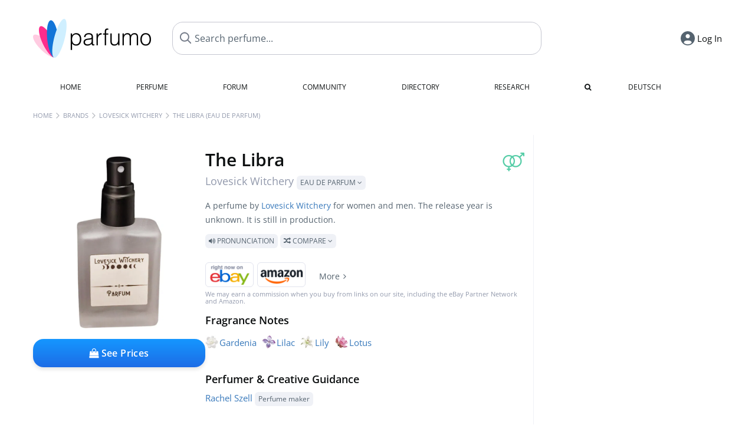

--- FILE ---
content_type: text/html; charset=UTF-8
request_url: https://www.parfumo.com/Perfumes/lovesick-witchery/the-libra-eau-de-parfum
body_size: 10363
content:

<!DOCTYPE html>

<html lang="en">

	<head>
		
				<meta name="google-site-verification" content="zxJUhAYvkrWKUiYnD8mz27WHweO2nORrD06ONz9gECs">		<meta name="p:domain_verify" content="79c9b1baaf16bed67e4ba17dde6eee91"/>
		<meta name="fo-verify" content="48fe1994-cec3-46d7-8168-e8f1a7f889ef">
		<meta charset="utf-8">
				<meta name="viewport" content="width=device-width, initial-scale=1.0, viewport-fit=cover">
		<meta name="description" content="The Libra Lovesick Witchery in the fragrance directory ✓ All details & how it smells like » Discover more">
<meta name="keywords" content="The Libra (Eau de Parfum), Lovesick Witchery, Rachel Szell, Perfumes, Scents, Reviews, Test Report, Comments, Rating, Description, Perfumer">
<link rel="alternate" hreflang="en" href="https://www.parfumo.com/Perfumes/lovesick-witchery/the-libra-eau-de-parfum">
<link rel="alternate" hreflang="de" href="https://www.parfumo.de/Parfums/lovesick-witchery/the-libra-eau-de-parfum">
<meta property="og:title" content="The Libra (Eau de Parfum) by Lovesick Witchery">
<meta property="og:url" content="https://www.parfumo.com/Perfumes/lovesick-witchery/the-libra-eau-de-parfum">
	<meta property="og:image" content="https://media.parfumo.com/perfume_social/b8/b873ea-the-libra-eau-de-parfum-lovesick-witchery_1200.jpg?format=jpg&quality=90">
<meta property="og:description" content="A perfume by Lovesick Witchery for women and men. The release year is unknown. It is still in production.  Pronunciation  Compare ">
<meta property="fb:app_id" content="579271048801671">
<meta property="og:site_name" content="Parfumo">				<meta name="theme-color" content="#f0f1f6">				<link rel="preload" href="https://assets.parfumo.de/css/_style_defer12.css" as="style" onload="this.onload=null;this.rel='stylesheet'">
<noscript><link rel="https://assets.parfumo.de/css/_style_defer12.css" href="styles.css"></noscript>
<link rel="stylesheet" href="https://assets.parfumo.de/css/_style12.css">


		<link rel="apple-touch-icon" sizes="57x57" href="https://images.parfumo.de/favi/apple-icon-57x57.png">
<link rel="apple-touch-icon" sizes="60x60" href="https://images.parfumo.de/favi/apple-icon-60x60.png">
<link rel="apple-touch-icon" sizes="72x72" href="https://images.parfumo.de/favi/apple-icon-72x72.png">
<link rel="apple-touch-icon" sizes="76x76" href="https://images.parfumo.de/favi/apple-icon-76x76.png">
<link rel="apple-touch-icon" sizes="114x114" href="https://images.parfumo.de/favi/apple-icon-114x114.png">
<link rel="apple-touch-icon" sizes="120x120" href="https://images.parfumo.de/favi/apple-icon-120x120.png">
<link rel="apple-touch-icon" sizes="144x144" href="https://images.parfumo.de/favi/apple-icon-144x144.png">
<link rel="apple-touch-icon" sizes="152x152" href="https://images.parfumo.de/favi/apple-icon-152x152.png">
<link rel="apple-touch-icon" sizes="180x180" href="https://images.parfumo.de/favi/apple-icon-180x180.png">
<link rel="icon" type="image/png" sizes="192x192"  href="https://images.parfumo.de/favi/android-icon-192x192.png">
<link rel="icon" type="image/png" sizes="32x32" href="https://images.parfumo.de/favi/favicon-32x32.png">
<link rel="icon" type="image/png" sizes="96x96" href="https://images.parfumo.de/favi/favicon-96x96.png">
<link rel="icon" type="image/png" sizes="16x16" href="https://images.parfumo.de/favi/favicon-16x16.png">
<meta name="msapplication-TileColor" content="#ffffff">
<meta name="msapplication-TileImage" content="https://images.parfumo.de/favi/ms-icon-144x144.png">
<meta name="theme-color" content="#ffffff">	
		<script>
	function _typeof(t) {
		return (_typeof = "function" == typeof Symbol && "symbol" == typeof Symbol.iterator ? function(t) {
			return typeof t
		} : function(t) {
			return t && "function" == typeof Symbol && t.constructor === Symbol && t !== Symbol.prototype ? "symbol" : typeof t
		})(t)
	}! function() {
		for (var t, e, o = [], n = window, r = n; r;) {
			try {
				if (r.frames.__tcfapiLocator) {
					t = r;
					break
				}
			} catch (t) {}
			if (r === n.top) break;
			r = n.parent
		}
		t || (function t() {
			var e = n.document,
				o = !!n.frames.__tcfapiLocator;
			if (!o)
				if (e.body) {
					var r = e.createElement("iframe");
					r.style.cssText = "display:none", r.name = "__tcfapiLocator", e.body.appendChild(r)
				} else setTimeout(t, 5);
			return !o
		}(), n.__tcfapi = function() {
			for (var t = arguments.length, n = new Array(t), r = 0; r < t; r++) n[r] = arguments[r];
			if (!n.length) return o;
			"setGdprApplies" === n[0] ? n.length > 3 && 2 === parseInt(n[1], 10) && "boolean" == typeof n[3] && (e = n[3], "function" == typeof n[2] && n[2]("set", !0)) : "ping" === n[0] ? "function" == typeof n[2] && n[2]({
				gdprApplies: e,
				cmpLoaded: !1,
				cmpStatus: "stub"
			}) : o.push(n)
		}, n.addEventListener("message", (function(t) {
			var e = "string" == typeof t.data,
				o = {};
			if (e) try {
				o = JSON.parse(t.data)
			} catch (t) {} else o = t.data;
			var n = "object" === _typeof(o) ? o.__tcfapiCall : null;
			n && window.__tcfapi(n.command, n.version, (function(o, r) {
				var a = {
					__tcfapiReturn: {
						returnValue: o,
						success: r,
						callId: n.callId
					}
				};
				t && t.source && t.source.postMessage && t.source.postMessage(e ? JSON.stringify(a) : a, "*")
			}), n.parameter)
		}), !1))
	}();
</script>

<script>
	window._sp_queue = [];
	window._sp_ = {
		config: {
			accountId: 1061,
			baseEndpoint: 'https://cdn.privacy-mgmt.com',

			gdpr: {},
			events: {
				onMessageChoiceSelect: function() {
					console.log('[event] onMessageChoiceSelect', arguments);
				},
				onMessageReady: function() {
					console.log('[event] onMessageReady', arguments);
				},
				onMessageChoiceError: function() {
					console.log('[event] onMessageChoiceError', arguments);
				},
				onPrivacyManagerAction: function() {
					console.log('[event] onPrivacyManagerAction', arguments);
				},
				onPMCancel: function() {
					console.log('[event] onPMCancel', arguments);
				},
				onMessageReceiveData: function() {
					console.log('[event] onMessageReceiveData', arguments);
				},
				onSPPMObjectReady: function() {
					console.log('[event] onSPPMObjectReady', arguments);
				},
				onConsentReady: function(consentUUID, euconsent) {
					console.log('[event] onConsentReady', arguments);
				},
				onError: function() {
					console.log('[event] onError', arguments);
				},
			}
		}
	}
</script>
<script src="https://cdn.privacy-mgmt.com/unified/wrapperMessagingWithoutDetection.js" async></script>
<script>
	var uuSymplr, allCookiesSymplr = document.cookie.split(";").map((e => e.split("="))).reduce(((e, [i, o]) => ({
		...e,
		[i.trim()]: decodeURIComponent(o)
	})), {});

	function createCookieSymplr(e, i) {
		var o = e;
		if (void 0 === (uuSymplr = allCookiesSymplr.uniqueUser)) {
			let e = (Date.now() + window.navigator.userAgent + websiteSymplr).toString();
			uuSymplr = sha256(e), document.cookie = `uniqueUser=${uuSymplr};max-age=31536000;path=/;SameSite=Strict; Secure`
		}
		if (o) {
			var u = allCookiesSymplr.uniqueUserLi;
			void 0 === u && (u = sha256(i), document.cookie = `uniqueUserLi=${u};max-age=31536000;path=/;SameSite=Strict; Secure`), uuSymplr = u
		} else document.cookie = "uniqueUserLi=; max-age=0"
	}
</script>

	<script>
		var dataLayer = [];
		dataLayer.push({
			'seite': 'parfumo.com'
		});
		dataLayer.push({
			'ads': 'true'
		});
					dataLayer.push({
				'video': 'false'
			});
							if (window.innerWidth <= 450) {
				dataLayer.push({
					'sonderanzeigen': 'false'
				});
			} else {
				dataLayer.push({
					'sonderanzeigen': 'false'
				});
			}
					</script>
	<script async src="https://cdns.symplr.de/parfumo.com/parfumo.js"></script>

							<script async src="https://www.googletagmanager.com/gtag/js?id=G-47SHE0CVWT"></script>
		<script>
			window.dataLayer = window.dataLayer || [];
			function gtag() {
				dataLayer.push(arguments);
			}
			gtag('js', new Date());
			gtag('config', 'G-47SHE0CVWT');
		</script>
	
				<title>The Libra by Lovesick Witchery (Eau de Parfum) » Reviews & Perfume Facts</title>
			</head>

<body>

<div id="disable_div"></div>

<div class="login-modal">
	<div class="login-modal-box">
		<div class="login-modal-close"></div>
		<h2 class="mb-2">Log in</h2>
		<form action="https://www.parfumo.com/board/login.php" method="post" class="login-modal-form">
			<input type="hidden" name="autologin" value="checked">
			<input type="hidden" name="login" value="Login">
			<input type="hidden" name="redirect" value="">
						<div class="login-modal-username" id="login-username-field">
				<input type="text" placeholder="Username" name="username" id="username" class="uk-input" autocomplete="username">
			</div>
			<input type="password" placeholder="Password" name="password" id="password" class="uk-input" autocomplete="current-password">
			<button class="pbtn pbtn-blue w100" type="submit">Log In</button>
			<a href="https://www.parfumo.com/account/register" class="pbtn pbtn-lightgrey w100">Create Account</a>
			<a href="https://www.parfumo.com/account/password_forgot" class="text-sm text-center blue mt-1">Forgot your Password?</a>
		</form>
	</div>
</div>


	<div class="header-wrapper">
		<header>
			<div class="main-header" id="page-top">

	<div class="pre-nav flex">

		<div class="left">
			<div class="logo-holder" itemscope itemtype="https://schema.org/Organization">
				<a href="https://www.parfumo.com" itemprop="url"><img src="https://images.parfumo.de/logos/logo.png" class="logo-v2" alt="Parfumo - the Perfume Community" itemprop="logo"></a>
			</div>
		</div>
		<!-- end left -->

		<div id="search-top" class="middle search hide-mobile">
			<form action="https://www.parfumo.com/s_perfumes_x.php" method="get" class="form-s-ext">
				<input type="hidden" name="in" value="1">
				<div class="search-top-a">
					<input type="hidden" name="order" class="ls-order" value="">
					<input id="s_top" class="action-livesearch" data-wearing-perfume-id="0" name="filter" type="text" value="" spellcheck="false" autocomplete="off" placeholder="Search perfume..." aria-label="Search perfume..."><button type="submit" class="btn-s-ext"><i class="fa fa-search"></i></button>
				</div>
			</form>
			<div id="livesearch"></div>
		</div>
		<!-- end middle -->

		<div class="right">
			<div class="header-icons flex">
				<div id="search-btn" class="icon search pointer" onclick="toggleSearch()"></div>
				<div id="login-btn" class="icon login-reg login pointer hide-on-search"><span>Log In</span></div>
					<div id="mobile-sidebar-btn" class="icon sidebar-toggle pointer hide-on-search"></div>
							<div id="mobile-menu-btn" class="icon sb pointer hide-on-search"></div>
			</div>
		</div>
		<!-- end right -->

	</div>
	<!-- end pre-nav -->

	<div class="nav-container">
		<nav class="navi">
			<a href="https://www.parfumo.com" class="">Home</a>
			<a href="https://www.parfumo.com/Perfumes" class="">Perfume</a>
			<a href="https://www.parfumo.com/forums" class="">Forum</a>
			<a href="https://www.parfumo.com/Community" class="">Community</a>
			<a href="https://www.parfumo.com/Brands" class="">Directory</a>
			<a href="https://www.parfumo.com/fdb" class="research" title="Research">Research</a>
			<a href="https://www.parfumo.com/search?show_search=1" class=""><i class="fa fa-search" title="Advanced Search"></i></a>
			<div>
				<a href="https://www.parfumo.de/Parfums/lovesick-witchery/the-libra-eau-de-parfum" class="secondary">Deutsch</a>
	</div>		</nav>
	</div>
</div>

<div class="nav-bottom cb"></div>
<div id="mobile-panel-backdrop"></div>
<div id="mobile-menu" class="mobile-menu mobile-slide-panel">

	<div class="mobile-menu-scroll">

					<div class="mobile-menu-primary mobile-menu-auth">
				<a href="https://www.parfumo.com/account/register"><i class="fa fa-user-plus"></i>Join us!</a>
				<a href="#" id="mobile-menu-login-btn"><i class="fa fa-sign-in"></i>Log In</a>
			</div>
		
		
					<div class="mobile-menu-section">
				<ul class="mobile-menu-items">
					<li><a href="https://www.parfumo.com" class="">Home</a></li>
					<li><a href="https://www.parfumo.com/Perfumes" class="">Perfume</a></li>
					<li><a href="https://www.parfumo.com/forums" class="">Forum</a></li>
					<li><a href="https://www.parfumo.com/Community" class="">Community</a></li>
					<li><a href="https://www.parfumo.com/Brands" class="">Directory</a></li>
										<li><a href="https://www.parfumo.com/fdb">Research</a></li>
											<li><a href="https://www.parfumo.com/search?show_search=1" class="">Advanced Search</a></li>
																								</ul>
			</div>

					
					<div class="mobile-menu-footer">
				<a href="#" onclick="toggleDarkMode(); return false;"><i class="fa fa-moon-o"></i>Dark</a>
								<a href="https://www.parfumo.de/Parfums/lovesick-witchery/the-libra-eau-de-parfum"><i class="fa fa-globe"></i>Deutsch</a>
			</div>
		
	</div>
</div>
		</header>
	</div>

			<div class="bc_wrapper"><div id="bc_holder" class="flex w-100"><div class="bc_link nowrap"><a href="https://www.parfumo.com">Home</a></div><div class="bc_sep"></div><div class="bc_link nowrap"><a href="https://www.parfumo.com/Brands">Brands</a></div><div class="bc_sep"></div><div class="bc_link nowrap"><a href="https://www.parfumo.com/Perfumes/lovesick-witchery">Lovesick Witchery</a></div><div class="bc_sep"></div><div class="bc_link nowrap">The Libra (Eau de Parfum)</div></div></div>
	
	<div class="body-wrapper w-100">

		<div class="page-wrapper">
<div class="content_wrapper">

	<div class="main">
		
<div class="mb-3" >
	<div id="pd_order">

		<div id="pd_inf" class="pd_order" data-index="1">

			<main>
	
	<div class="perfume-details-layout">
		<div class="p_images_section">
				<div class="p_image_wrapper">
		<div id="p_image_holder_no_imagery" class="text-center">

																<a href="https://media.parfumo.com/perfumes/b8/b873ea-the-libra-eau-de-parfum-lovesick-witchery_1200.jpg?width=720&aspect_ratio=1:1" class="p_img">						<img src="https://media.parfumo.com/perfumes/b8/b873ea-the-libra-eau-de-parfum-lovesick-witchery_1200.jpg?width=720&aspect_ratio=1:1" alt="The Libra (Eau de Parfum) by Lovesick Witchery" title="The Libra (Eau de Parfum) by Lovesick Witchery" class="p-main-img" fetchpriority="high" itemprop="image">
						</a>												
						
			<div class="comp_pr_box">
																						<a href="https://www.parfumo.com/Perfumes/lovesick-witchery/the-libra-eau-de-parfum/prices?ref=cGRfZGVza3RvcA==&btn=vari2" class="comp_pr_btn comp_pr_btn_off2 pointer"><i class="fa fa-shopping-bag" aria-hidden="true"></i> See Prices</a>
																		</div>

		</div>

		<div class="comp_pr_box_mob">
			<div>
																						<a href="https://www.parfumo.com/Perfumes/lovesick-witchery/the-libra-eau-de-parfum/prices?ref=cGRfbW9iaWxl&btn=vari2" class="comp_pr_btn comp_pr_btn_off2 pointer"><i class="fa fa-shopping-bag" aria-hidden="true"></i> See Prices</a>
																		</div>
			<div>
						<div class="aff_images">
			

	<div class="btn_aff"><a href="https://www.ebay.com/sch/180345/i.html?_from=R40&_nkw=Lovesick%2BWitchery%2BThe%2BLibra%2BEau%2Bde%2BParfum&mkcid=1&mkrid=711-53200-19255-0&siteid=0&campid=5337977657&toolid=20008&mkevt=1" rel="noopener" target="_blank"><img src="https://images.parfumo.de/affi/eb1_en.png" alt="Search" class="ea"></a></div>

	<div class="btn_aff"><a href="https://www.amazon.com/gp/search?ie=UTF8&tag=parfumrnet-20&linkCode=ur2&linkId=dd373524ed33d6512f03a03199f228a0&camp=1789&creative=9325&index=beauty&keywords=Lovesick+Witchery+The+Libra+Eau+de+Parfum" rel="noopener" target="_blank"><img src="https://images.parfumo.de/affi/ama1.png" alt="" class="ea"></a></div>
							<a href="https://www.parfumo.com/Perfumes/lovesick-witchery/the-libra-eau-de-parfum/prices?ref=YmFy" class="btn_aff_more text-sm grey nowrap pointer">More <i class="fa fa-angle-right ml-0-5" aria-hidden="true"></i></a>		</div>
					<div class="lightgrey text-3xs">We may earn a commission when you buy from links on our site, including the eBay Partner Network and Amazon.</div>
					</div>
		</div>
		</div>

		
		<div id="prices" class="magic_modal"></div>

		
		</div>

		<div class="p_details_container">
			<div class="p_details_section">
				<div class="p_gender_big lightgreen fr pl-0-5 mt-0-5"><i class="fa fa-venus-mars"></i></div>				<h1 class="p_name_h1" itemprop="name">The Libra <span itemprop="brand" itemscope itemtype="http://schema.org/Brand"><span class="p_brand_name nobold"><a href="https://www.parfumo.com/Perfumes/lovesick-witchery" itemprop="url" class="lightgrey"><span itemprop="name">Lovesick Witchery</span></a> <span class="p_con label_a pointer upper">Eau de Parfum <i class="fa fa-angle-down grey" aria-hidden="true"></i></span></span></span></h1>																							</div>

			<div class="p_details_section_second">
																										
			
			
			
			<div class="p_details_desc grey text-sm leading-6 mt-0-5 mb-2">
				<span itemprop="description">A perfume by <a href="https://www.parfumo.com/Perfumes/lovesick-witchery">Lovesick Witchery</a> for women and men. The release year is unknown. It is still in production.<br> <span class="label_a upper pointer action_play mt-1" data-sound="https://media.parfumo.com/perfum_sounds/perfumes/e4/e4_ae96de33afd75a9b4fadc629880d7f9cda25f4eb.mp3"><i class="fa fa-volume-up" aria-hidden="true"></i> Pronunciation</span> <span class="p_compare label_a upper pointer mt-1" data-perfume-id="182287" data-perfume-name="The Libra (Eau de Parfum)" data-brand-name="Lovesick Witchery" data-brand-url="lovesick-witchery" data-perfume-url="the-libra-eau-de-parfum"><i class="fa fa-random" aria-hidden="true"></i> Compare <i class="fa fa-angle-down" aria-hidden="true"></i></span</span>
			</div>

			<div id="comparison_search_container" class="mt-1 mb-1 hide">
				<div class="grey-box">
					<input type="text" id="comparison_search_input" class="uk-input" autocomplete="off" placeholder="Search perfume to compare..." onkeyup="showResultComparison(event)">

					<div id="comparison_suggestions" class="hide">
						<div class="text-2xs lightgrey upper mb-1 mt-2">Similar fragrances</div>
						<div id="comparison_sim_wrapper" class="comparison_sim_grid"></div>
					</div>

					<div class="ls_popup_wrap">
						<div class="ls_popup" id="comparison_search_results"></div>
					</div>
				</div>
			</div>

						<div class="ab_wrapper_mobile">
				<div class="ab_holder_mobile">
					<div class="mt-2 mb-3"><div class="" id="parfumo_medium_rectangle_2"></div></div>				</div>
			</div>

			<div class="aff-bar-desktop mt-1 mb-1">
											<div class="aff_images">
			

	<div class="btn_aff"><a href="https://www.ebay.com/sch/180345/i.html?_from=R40&_nkw=Lovesick%2BWitchery%2BThe%2BLibra%2BEau%2Bde%2BParfum&mkcid=1&mkrid=711-53200-19255-0&siteid=0&campid=5337977657&toolid=20008&mkevt=1" rel="noopener" target="_blank"><img src="https://images.parfumo.de/affi/eb1_en.png" alt="Search" class="ea"></a></div>

	<div class="btn_aff"><a href="https://www.amazon.com/gp/search?ie=UTF8&tag=parfumrnet-20&linkCode=ur2&linkId=dd373524ed33d6512f03a03199f228a0&camp=1789&creative=9325&index=beauty&keywords=Lovesick+Witchery+The+Libra+Eau+de+Parfum" rel="noopener" target="_blank"><img src="https://images.parfumo.de/affi/ama1.png" alt="" class="ea"></a></div>
							<a href="https://www.parfumo.com/Perfumes/lovesick-witchery/the-libra-eau-de-parfum/prices?ref=YmFy" class="btn_aff_more text-sm grey nowrap pointer">More <i class="fa fa-angle-right ml-0-5" aria-hidden="true"></i></a>		</div>
					<div class="lightgrey text-3xs">We may earn a commission when you buy from links on our site, including the eBay Partner Network and Amazon.</div>
									</div>

			

	<div class="flex vm mb-1">
		<h2 class="text-lg bold">Fragrance Notes</h2>
	</div>
	<div class="notes_list mb-2">
					<div class="nb_n"><span class="clickable_note_img notefont0" data-nt="n" data-n_id="856"><span class="nowrap pointer"><img src="https://media.parfumo.com/notes/9d/9d_2dcff1b018b6c32dfad78ca53a2c1c8685d362ff_1200.jpg?width=44&aspect_ratio=1:1" alt="Gardenia" loading="lazy" class="np np0">Gardenia</span></span> <span class="clickable_note_img notefont0" data-nt="n" data-n_id="794"><span class="nowrap pointer"><img src="https://media.parfumo.com/notes/20/20_f1d69c041087a8b229b9a0fa52ccbc5a55b253a5_1200.jpg?width=44&aspect_ratio=1:1" alt="Lilac" loading="lazy" class="np np0">Lilac</span></span> <span class="clickable_note_img notefont0" data-nt="n" data-n_id="1567"><span class="nowrap pointer"><img src="https://media.parfumo.com/notes/30/30_b2282b683063b8a909b4d9c55179e17218a400e7_1200.jpg?width=44&aspect_ratio=1:1" alt="Lily" loading="lazy" class="np np0">Lily</span></span> <span class="clickable_note_img notefont0" data-nt="n" data-n_id="1631"><span class="nowrap pointer"><img src="https://media.parfumo.com/notes/66/66_8d346a64f239321fdf1cd47a68923ce78934b2fb_1200.jpg?width=44&aspect_ratio=1:1" alt="Lotus" loading="lazy" class="np np0">Lotus</span></span> </div>
																						</div>
	
			
		<h2 class="text-lg bold">
							Perfumer &amp; Creative Guidance					</h2>

		<div class="w-100 mt-0-5 mb-3">

			
			<a href="https://www.parfumo.com/Perfumers/rachel-szell">Rachel Szell <span class="label_a">Perfume maker</span></a>		</div>
							
			<div class="lightgrey text-2xs leading-6">No ratings yet.</div>
	

			<div class="lightgrey text-2xs leading-6">Submitted by <a href="https://www.parfumo.com/Users/NuiWhakakore/Research" class="lightgrey">NuiWhakakore</a> · last update on  02/05/2023.</div>
			<div class="mb-1">
				<span class="text-3xs lightgrey2 upper pointer" onclick="toggleResearchInfo(182287, '9d9e0da228d1e2b18a13180f4ec1b515')"><i class="fa fa-check-circle"></i> Source-backed & verified <i class="fa fa-angle-down arr-research-info"></i></span>
			</div>
			<div id="research_info_box" class="grey-box mb-1" style="display:none;"></div>

		</div>
		</div>
	</div>

	<div class="cb" id="edit"></div>

			
</main>





							<div class="ptabs-container pd-nav ptabs-invert mt-1 mb-1"><nav class="flex ptabs "><div><a href="https://www.parfumo.com/action/dologin"><img src="https://images.parfumo.de/icon_collection_36.png" alt="Collection" class="ptab-image"> Collection</a></div><div><a href="https://www.parfumo.com/action/dologin"><img src="https://images.parfumo.de/icon_rate_36.png" alt="Rate" class="ptab-image"> Rate</a></div><div class="pd_inspiration" data-o="inspiration"><span><img src="https://images.parfumo.de/icon_inspiration_36.png" alt="Inspiration" class="ptab-image"> Inspiration</span></div><div><a href="https://www.parfumo.com/action/dologin"><img src="https://images.parfumo.de/icon_classify_36.png" alt="Classify" class="ptab-image"> Classify</a></div><div><a href="https://www.parfumo.com/action/dologin"><img src="https://images.parfumo.de/icon_notes_36.png" alt="Notes" class="ptab-image"> Notes</a></div><div><a href="https://www.parfumo.com/action/dologin"><img src="https://images.parfumo.de/icon_spray_2_36.png" alt="Tracker" class="ptab-image"> Tracker</a></div></nav></div>			
			
		</div>

					<div class="pd_order" data-index="2">
<div class="mt-3 pointer">
	<h2 class="text-2xl"><span class="hl_inspiration">Smells similar</span></h2>
	<div class="hl_inspiration_sub lightgrey mb-1">What the fragrance is similar to</div>
</div>

<div id="inspiration"></div>

<div class="ptabs-container ptabs-micros tabs-inspiration ptabs-scrollable mb-0-5"><button class="scroll-button-l">&#xf104;</button><div class="fade-left"></div><nav class="flex ptabs " style="visibility:hidden"><div class="active action_inspiration" data-type="similar" data-title="Smells similar" data-sub_title="What the fragrance is similar to"><span><img src="https://images.parfumo.de/icon_similar_36.png" alt="Similar" class="ptab-image"> Similar</span></div><div class="action_inspiration" data-type="layer" data-title="Good to layer" data-sub_title="What the fragrance goes well with"><span><img src="https://images.parfumo.de/icon_layer_36.png" alt="Layer" class="ptab-image"> Layer</span></div><div class="action_inspiration" data-type="tags" data-title="Associations" data-sub_title="What associations the fragrance evokes"><span><img src="https://images.parfumo.de/icon_tags_36.png" alt="Associations" class="ptab-image"> Associations</span></div></nav><div class="fade-right"></div><button class="scroll-button-r">&#xf105;</button></div><script>(function(){var c=document.currentScript.previousElementSibling,p=c.querySelector(".ptabs"),a=p.querySelector(".active");if(a){p.scrollLeft=a.offsetLeft-p.offsetWidth/2+a.offsetWidth/2}p.style.visibility="visible"})();</script>
<div id="inspiration_holder">
	<div class="ptabs-container ptabs-micro ptabs-nowrap ptabs-mobile-left mb-0-5"><nav class="flex ptabs "><div class="action_similar_my" data-type="my"><a href="https://www.parfumo.com/action/dologin"><i class="fa fa-plus"></i> My suggestion</a></div></nav></div>


</div>

</div>
							<div class="pd_order" data-index="3">	<div class="mt-3 mb-3">
		<h2 class="text-2xl">Reviews</h2>
					<div class="w-100 text-center mb-3">
									<a href="https://www.parfumo.com/login.php?redirect=Parfums/lovesick-witchery/the-libra-eau-de-parfum" class="lightgrey"><i class="fa fa-4x fa-comment lightgrey2 text-center opacity-50 p-1" aria-hidden="true"></i><br>Write the first Review for The Libra (Eau de Parfum)!</a>
							</div>
			</div>

</div>
				<div class="pd_order" data-index="4">	<div class="mt-3 mb-3">
		<h2 class="text-2xl">Statements</h2>
					<div class="w-100 text-center mb-3">
									<a href="https://www.parfumo.com/login.php?redirect=Parfums/lovesick-witchery/the-libra-eau-de-parfum" class="lightgrey">
						<i class="fa fa-4x fa-street-view lightgrey2 text-center opacity-50 p-1" aria-hidden="true"></i><br>Write the first Statement for The Libra (Eau de Parfum)!</a>
							</div>
			</div>
</div>
			
			<div class="pd_order" data-index="5">
<div id="edit_classification"></div>
<div class="mt-3 mb-3">
	<h2 class="fl" id="Einordnung"></h2>

	<div class="fl">
		<h2 class="text-2xl">Charts</h2>
		<div class="action_show_chart hide lightgrey mb-1">This is how the community classifies the fragrance.</div>
	</div>

	<div class="action_show_chart hide fr mt-1">
		<span class="pbtn-link toggle_chart active" data-type="pie"><i class="fa fa-pie-chart" aria-hidden="true"></i> Pie Chart</span>
		<span class="pbtn-link toggle_chart" data-type="radar"><i class="fa fa-dot-circle-o" aria-hidden="true"></i> Radar Chart</span>
	</div>

	<div class="cb"></div>

	<div id="classification_holder_am" class="text-center">
		<div class="white-box-padding">
			<div class="ajax_loader_div_center"></div>
		</div>
	</div>
</div></div>
				<div class="pd_order" data-index="6"></div>
		<div class="pd_order" data-index="7">			<div class="mt-3 mb-3">
			<h2 class="text-2xl" id="UserImagery">Images</h2>
			<div class="w-100 text-center mb-3">
									<a href="https://www.parfumo.com/login.php?redirect=%2FPerfumes%2Flovesick-witchery%2Fthe-libra-eau-de-parfum" class="lightgrey"><i class="fa fa-4x fa-camera lightgrey2 text-center lightgrey opacity-50 p-1" aria-hidden="true"></i><br>No photo has been submitted for this perfume yet. Submit the first photo!</a>
							</div>
		</div>
	</div>
					<div class="pd_order" data-index="8"></div>
			</div>

		<h2 class="bold mt-3 mb-2">Popular by Lovesick Witchery</h2>
	<div class="pgrid pgrid-tiny">
					<a href="https://www.parfumo.com/Perfumes/lovesick-witchery/harlot-perfume-oil" class="col"><img src="https://media.parfumo.com/perfumes/9c/9c5ab3-harlot-perfume-oil-lovesick-witchery_1200.jpg?width=140&aspect_ratio=1:1" alt="Harlot (Perfume Oil) by Lovesick Witchery" loading="lazy"></a>
					<a href="https://www.parfumo.com/Perfumes/lovesick-witchery/harlot-eau-de-parfum" class="col"><img src="https://media.parfumo.com/perfumes/cd/cd2123-harlot-eau-de-parfum-lovesick-witchery_1200.jpg?width=140&aspect_ratio=1:1" alt="Harlot (Eau de Parfum) by Lovesick Witchery" loading="lazy"></a>
					<a href="https://www.parfumo.com/Perfumes/lovesick-witchery/ghoulish-perfume-oil" class="col"><img src="https://media.parfumo.com/perfumes/78/786132-ghoulish-perfume-oil-lovesick-witchery_1200.jpg?width=140&aspect_ratio=1:1" alt="Ghoulish (Perfume Oil) by Lovesick Witchery" loading="lazy"></a>
					<a href="https://www.parfumo.com/Perfumes/lovesick-witchery/the-taurus-eau-de-parfum" class="col"><img src="https://media.parfumo.com/perfumes/86/86e126-the-taurus-eau-de-parfum-lovesick-witchery_1200.jpg?width=140&aspect_ratio=1:1" alt="The Taurus (Eau de Parfum) by Lovesick Witchery" loading="lazy"></a>
					<a href="https://www.parfumo.com/Perfumes/lovesick-witchery/the-gemini-eau-de-parfum" class="col"><img src="https://media.parfumo.com/perfumes/c7/c7154d-the-gemini-eau-de-parfum-lovesick-witchery_1200.jpg?width=140&aspect_ratio=1:1" alt="The Gemini (Eau de Parfum) by Lovesick Witchery" loading="lazy"></a>
					<a href="https://www.parfumo.com/Perfumes/lovesick-witchery/the-cancer-eau-de-parfum" class="col"><img src="https://media.parfumo.com/perfumes/bd/bdd550-the-cancer-eau-de-parfum-lovesick-witchery_1200.jpg?width=140&aspect_ratio=1:1" alt="The Cancer (Eau de Parfum) by Lovesick Witchery" loading="lazy"></a>
					<a href="https://www.parfumo.com/Perfumes/lovesick-witchery/drunken-pumpkin-eau-de-parfum" class="col"><img src="https://media.parfumo.com/perfumes/12/128c6a-drunken-pumpkin-eau-de-parfum-lovesick-witchery_1200.jpg?width=140&aspect_ratio=1:1" alt="Drunken Pumpkin (Eau de Parfum) by Lovesick Witchery" loading="lazy"></a>
					<a href="https://www.parfumo.com/Perfumes/lovesick-witchery/the-leo-eau-de-parfum" class="col"><img src="https://media.parfumo.com/perfumes/26/26d2c6-the-leo-eau-de-parfum-lovesick-witchery_1200.jpg?width=140&aspect_ratio=1:1" alt="The Leo (Eau de Parfum) by Lovesick Witchery" loading="lazy"></a>
					<a href="https://www.parfumo.com/Perfumes/lovesick-witchery/creep-eau-de-parfum" class="col"><img src="https://media.parfumo.com/perfumes/ba/bab035-creep-eau-de-parfum-lovesick-witchery_1200.jpg?width=140&aspect_ratio=1:1" alt="Creep (Eau de Parfum) by Lovesick Witchery" loading="lazy"></a>
					<a href="https://www.parfumo.com/Perfumes/lovesick-witchery/the-virgo-eau-de-parfum" class="col"><img src="https://media.parfumo.com/perfumes/1b/1bbb83-the-virgo-eau-de-parfum-lovesick-witchery_1200.jpg?width=140&aspect_ratio=1:1" alt="The Virgo (Eau de Parfum) by Lovesick Witchery" loading="lazy"></a>
					<a href="https://www.parfumo.com/Perfumes/lovesick-witchery/half-dead-cafe-eau-de-parfum" class="col"><img src="https://media.parfumo.com/perfumes/4a/4aff60-half-dead-cafe-eau-de-parfum-lovesick-witchery_1200.jpg?width=140&aspect_ratio=1:1" alt="Half Dead Café (Eau de Parfum) by Lovesick Witchery" loading="lazy"></a>
					<a href="https://www.parfumo.com/Perfumes/lovesick-witchery/sugar-coma-eau-de-parfum" class="col"><img src="https://media.parfumo.com/perfumes/de/de80da_sugar-coma-eau-de-parfum-lovesick-witchery_1200.jpg?width=140&aspect_ratio=1:1" alt="Sugar Coma (Eau de Parfum) by Lovesick Witchery" loading="lazy"></a>
					<a href="https://www.parfumo.com/Perfumes/lovesick-witchery/night-carnival-perfume-oil" class="col"><img src="https://media.parfumo.com/perfumes/98/983df2-night-carnival-perfume-oil-lovesick-witchery_1200.jpg?width=140&aspect_ratio=1:1" alt="Night Carnival (Perfume Oil) by Lovesick Witchery" loading="lazy"></a>
					<a href="https://www.parfumo.com/Perfumes/lovesick-witchery/the-scorpio-eau-de-parfum" class="col"><img src="https://media.parfumo.com/perfumes/67/67ebad-the-scorpio-eau-de-parfum-lovesick-witchery_1200.jpg?width=140&aspect_ratio=1:1" alt="The Scorpio (Eau de Parfum) by Lovesick Witchery" loading="lazy"></a>
					<a href="https://www.parfumo.com/Perfumes/lovesick-witchery/the-sagittarius-eau-de-parfum" class="col"><img src="https://media.parfumo.com/perfumes/36/36d09d-the-sagittarius-eau-de-parfum-lovesick-witchery_1200.jpg?width=140&aspect_ratio=1:1" alt="The Sagittarius (Eau de Parfum) by Lovesick Witchery" loading="lazy"></a>
					<a href="https://www.parfumo.com/Perfumes/lovesick-witchery/star-girl-perfume-oil" class="col"><img src="https://media.parfumo.com/perfumes/61/61d9c2_star-girl-perfume-oil-lovesick-witchery_1200.jpg?width=140&aspect_ratio=1:1" alt="Star Girl (Perfume Oil) by Lovesick Witchery" loading="lazy"></a>
					<a href="https://www.parfumo.com/Perfumes/lovesick-witchery/witching-hour-perfume-oil" class="col"><img src="https://media.parfumo.com/perfumes/8d/8d8b6b_witching-hour-perfume-oil-lovesick-witchery_1200.jpg?width=140&aspect_ratio=1:1" alt="Witching Hour (Perfume Oil) by Lovesick Witchery" loading="lazy"></a>
					<a href="https://www.parfumo.com/Perfumes/lovesick-witchery/love-me-eau-de-parfum" class="col"><img src="https://media.parfumo.com/perfumes/f5/f572e3-love-me-eau-de-parfum-lovesick-witchery_1200.jpg?width=140&aspect_ratio=1:1" alt="Love Me (Eau de Parfum) by Lovesick Witchery" loading="lazy"></a>
					<a href="https://www.parfumo.com/Perfumes/lovesick-witchery/coffin-nail-perfume-oil" class="col"><img src="https://images.parfumo.de/perfume_bottle/140.png" alt="Coffin Nail (Perfume Oil) by Lovesick Witchery" loading="lazy"></a>
					<a href="https://www.parfumo.com/Perfumes/lovesick-witchery/jack-o-lantern-eau-de-parfum" class="col"><img src="https://media.parfumo.com/perfumes/12/12d457-jack-o-lantern-eau-de-parfum-lovesick-witchery_1200.jpg?width=140&aspect_ratio=1:1" alt="Jack O'Lantern (Eau de Parfum) by Lovesick Witchery" loading="lazy"></a>
			</div>
</div>	</div>

	<div class="sidebar">
		<div class="sidebar_a">
			<div class="ab_490"><div class="" id="parfumo_medium_rectangle_1"></div></div>		</div>

		
		<div class="text-xl bold mt-1 mb-2">
	<a href="https://www.parfumo.com/Perfumes/lovesick-witchery" class="black">Lovesick Witchery</a>
</div>

	<div class="text-lg mb-1">
		<a href="https://www.parfumo.com/Perfumes/lovesick-witchery?o=y_desc" class="black">New releases</a>
	</div>
	<div class="mb-2">
					<a href="https://www.parfumo.com/Perfumes/lovesick-witchery/lait-noir-perfume-oil"><img src="https://images.parfumo.de/perfume_bottle/120.png" alt="Lait Noir (Perfume Oil) by Lovesick Witchery" loading="lazy" class="p_pic_sidebar" onerror="this.style.display='none'"></a>
					<a href="https://www.parfumo.com/Perfumes/lovesick-witchery/coffin-nail-perfume-oil"><img src="https://images.parfumo.de/perfume_bottle/120.png" alt="Coffin Nail (Perfume Oil) by Lovesick Witchery" loading="lazy" class="p_pic_sidebar" onerror="this.style.display='none'"></a>
					<a href="https://www.parfumo.com/Perfumes/lovesick-witchery/darling-perfume-oil"><img src="https://images.parfumo.de/perfume_bottle/120.png" alt="Darling (Perfume Oil) by Lovesick Witchery" loading="lazy" class="p_pic_sidebar" onerror="this.style.display='none'"></a>
			</div>
	<div class="text-lg mb-1">
		Popular	</div>
	<div class="mb-2">
									<a href="https://www.parfumo.com/Perfumes/lovesick-witchery/harlot-perfume-oil"><img src="https://media.parfumo.com/perfumes/9c/9c5ab3-harlot-perfume-oil-lovesick-witchery_1200.jpg?width=120&aspect_ratio=1:1" alt="Harlot (Perfume Oil) by Lovesick Witchery" loading="lazy" class="p_pic_sidebar" onerror="this.style.display='none'"></a>
							<a href="https://www.parfumo.com/Perfumes/lovesick-witchery/harlot-eau-de-parfum"><img src="https://media.parfumo.com/perfumes/cd/cd2123-harlot-eau-de-parfum-lovesick-witchery_1200.jpg?width=120&aspect_ratio=1:1" alt="Harlot (Eau de Parfum) by Lovesick Witchery" loading="lazy" class="p_pic_sidebar" onerror="this.style.display='none'"></a>
							<a href="https://www.parfumo.com/Perfumes/lovesick-witchery/ghoulish-perfume-oil"><img src="https://media.parfumo.com/perfumes/78/786132-ghoulish-perfume-oil-lovesick-witchery_1200.jpg?width=120&aspect_ratio=1:1" alt="Ghoulish (Perfume Oil) by Lovesick Witchery" loading="lazy" class="p_pic_sidebar" onerror="this.style.display='none'"></a>
							<a href="https://www.parfumo.com/Perfumes/lovesick-witchery/the-taurus-eau-de-parfum"><img src="https://media.parfumo.com/perfumes/86/86e126-the-taurus-eau-de-parfum-lovesick-witchery_1200.jpg?width=120&aspect_ratio=1:1" alt="The Taurus (Eau de Parfum) by Lovesick Witchery" loading="lazy" class="p_pic_sidebar" onerror="this.style.display='none'"></a>
							<a href="https://www.parfumo.com/Perfumes/lovesick-witchery/the-gemini-eau-de-parfum"><img src="https://media.parfumo.com/perfumes/c7/c7154d-the-gemini-eau-de-parfum-lovesick-witchery_1200.jpg?width=120&aspect_ratio=1:1" alt="The Gemini (Eau de Parfum) by Lovesick Witchery" loading="lazy" class="p_pic_sidebar" onerror="this.style.display='none'"></a>
							<a href="https://www.parfumo.com/Perfumes/lovesick-witchery/the-cancer-eau-de-parfum"><img src="https://media.parfumo.com/perfumes/bd/bdd550-the-cancer-eau-de-parfum-lovesick-witchery_1200.jpg?width=120&aspect_ratio=1:1" alt="The Cancer (Eau de Parfum) by Lovesick Witchery" loading="lazy" class="p_pic_sidebar" onerror="this.style.display='none'"></a>
							<a href="https://www.parfumo.com/Perfumes/lovesick-witchery/drunken-pumpkin-eau-de-parfum"><img src="https://media.parfumo.com/perfumes/12/128c6a-drunken-pumpkin-eau-de-parfum-lovesick-witchery_1200.jpg?width=120&aspect_ratio=1:1" alt="Drunken Pumpkin (Eau de Parfum) by Lovesick Witchery" loading="lazy" class="p_pic_sidebar" onerror="this.style.display='none'"></a>
							<a href="https://www.parfumo.com/Perfumes/lovesick-witchery/the-leo-eau-de-parfum"><img src="https://media.parfumo.com/perfumes/26/26d2c6-the-leo-eau-de-parfum-lovesick-witchery_1200.jpg?width=120&aspect_ratio=1:1" alt="The Leo (Eau de Parfum) by Lovesick Witchery" loading="lazy" class="p_pic_sidebar" onerror="this.style.display='none'"></a>
						</div>



		<div class="sidebar_a">
			<div class="ab_490"><div class="" id="parfumo_skyscraper_1"></div></div>		</div>
	</div>

</div>

</div>
</div>

<footer id="footer_holder">

	<div id="footer">

					<div class="mt-2"><a href="https://www.parfumo.com/account/register">Create your account now!</a></div>
		
		<div class="footer-links leading-8 flex">

			<div class="section">
				<div class="links">
					<div class="section_title upper">All about perfume</div>
					<a href="https://www.parfumo.com/Perfumes" class="lightgrey">Perfume</a><br>
					<a href="https://www.parfumo.com/Popular_Brands" class="lightgrey">Perfume Brands</a><br>
					<a href="https://www.parfumo.com/Perfumers" class="lightgrey">Perfumers</a><br>
					<a href="https://www.parfumo.com/Fragrance_Notes" class="lightgrey">Fragrance Notes</a><br>
					<a href="https://www.parfumo.com/Perfumes/Dupes" class="lightgrey">Similar Perfumes</a>
				</div>
			</div>

			<div class="section">
				<div class="links">
					<div class="section_title upper">Parfumo</div>
					<a href="https://www.parfumo.com/rules" class="lightgrey">Community Rules</a><br>
					<a href="https://www.parfumo.com/team" class="lightgrey">Parfumo Team</a><br>
															<a href="https://parfumo.app" rel="noopener" target="_blank" class="lightgrey">Parfumo App</a><br>									</div>
			</div>

			<div class="section">
				<div class="links">
					<div class="section_title upper">Service</div>
					<a href="https://www.parfumo.com/help" class="lightgrey">Help</a><br>
					<a href="https://www.parfumo.com/Sitemap" class="lightgrey">Sitemap</a><br>
					<a href="https://www.parfumo.com/Privacy_Policy" class="lightgrey">Privacy Policy</a><br>
										<a href="#" onclick="window._sp_.gdpr.loadPrivacyManagerModal(237108)" class="lightgrey">Cookie Settings</a><br>					<a href="https://www.parfumo.com/legal-notice" class="lightgrey">Legal Notice</a>
				</div>
			</div>

			<div class="section">

				<div class="social-icons flex">
					<div><a href="https://instagram.com/parfumo" rel="noopener" target="_blank"><img src="https://images.parfumo.de/social/instagram.png" loading="lazy" alt="Instagram"></a></div>
					<div><a href="https://www.facebook.com/parfumo" rel="noopener" target="_blank"><img src="https://images.parfumo.de/social/facebook.png" loading="lazy" alt="Facebook"></a></div>
					<div><a href="https://twitter.com/parfumo" rel="noopener" target="_blank"><img src="https://images.parfumo.de/social/x.png" loading="lazy" alt="X / Twitter"></a></div>
				</div>

				<div class="store_icons">
					
											<a href="https://apps.apple.com/app/parfumo/id1220565521" rel="noopener" target="_blank"><img src="https://images.parfumo.de/footer_app_store.png" alt="App Store" loading="lazy" class="app"></a>
						<a href="https://play.google.com/store/apps/details?id=de.parfumo.app&hl=en" rel="noopener" target="_blank"><img src="https://images.parfumo.de/footer_play_store.png" loading="lazy" alt="Play Store" class="app"></a>
														</div>
				<div class="mt-0-5">
										<div class="lang-toggle">
																			<span class="active"><img src="https://images.parfumo.de/footer_us.png" alt="EN" loading="lazy">English</span>
							<a href="https://www.parfumo.de/Parfums/lovesick-witchery/the-libra-eau-de-parfum"><img src="https://images.parfumo.de/footer_de.png" alt="DE" loading="lazy">Deutsch</a>
											</div>
				</div>
			</div>
		</div>

		<div class="text-center mt-2"><a href="https://www.parfumo.com/support-us" class="pbtn pbtn-darkgrey"><img src="https://images.parfumo.de/donate_icon_footer.png" alt="This community is fueled by our passion for perfume ...and coffee!" class="donate_mug">Support Parfumo <i class="fa fa-angle-right" aria-hidden="true"></i></a></div>

		<div class="text-2xs text-center lightgrey upper mt-3">
			Smelling great since 2008! | &copy; Parfumo
		</div>

		
	</div>

</footer>

<script src="https://www.parfumo.com/js/plugins/jquery-3.7.1.min.js"></script>
<script src="https://assets.parfumo.de/js/_js_main12.js"></script>
<script src="https://assets.parfumo.de/js/main12.js"></script>




	<script>
		$('.rating-details').click(function(){ratingDetails($(this),'55636F','043b92ad8b16047a27ae1cfbd41220aa');});$('.barfiller_element').on('inview',function(event,isInView){if(isInView){$('#bar').barfiller({bgClass:'blue',tooltip:false,duration:750});$('#bar_dur').barfiller({bgClass:'red',tooltip:false,duration:750});$('#bar_bottle').barfiller({bgClass:'green',tooltip:false,duration:750});$('#bar_sillage').barfiller({bgClass:'purple',tooltip:false,duration:750});$('#bar_pricing').barfiller({bgClass:'grey',tooltip:false,duration:750});}});$('.clickable_note_img').click(function(){notesPopup('182287',$(this).data('nt'),$(this).data('n_id'),'No','043b92ad8b16047a27ae1cfbd41220aa');});$(function(){if($(".p_con")[0]){$('.p_con').click(function(){getConcentrationsPopup(182287,0,'9d9e0da228d1e2b18a13180f4ec1b515');});}});function toggleResearchInfo(p_id,h){var box=$('#research_info_box');if(box.is(':visible')){$('.arr-research-info').removeClass('toggle-up');box.slideUp('fast');}else{if(box.html()==''){box.html('<div class="ajax_loader_div_center"></div>');}
$('.arr-research-info').addClass('toggle-up');box.slideDown('fast');if(!box.data('loaded')){$.get('/action/get_research_info.php',{p_id:p_id,h:h},function(data){box.html(data);box.data('loaded',true);});}}}
$('.pd_inspiration').on('click',function(){if($(this).data('o')=='inspiration'){$('html, body').animate({scrollTop:$("#inspiration").offset().top-120},'fast');$('.action_toggle_inspiration').click();}});var inspiration_type_current='similar';var similar_uservote_s_id='0';var layer_uservote_s_id='0';$('.action_inspiration').click(function(){$('.action_inspiration').removeClass('active');$(this).addClass('active');$('.hl_inspiration').html($(this).data('title'));$('.hl_inspiration_sub').html($(this).data('sub_title'));inspiration_type=$(this).data('type');if(inspiration_type_current==inspiration_type){return;}
var inspiration_details={type:inspiration_type,p_id:'182287',similar_uservote_s_id:similar_uservote_s_id,layer_uservote_s_id:layer_uservote_s_id,h:'9d9e0da228d1e2b18a13180f4ec1b515'};getPerfumeInspiration(inspiration_details);inspiration_type_current=inspiration_type;});$(document).off('click','.action_similar').on('click','.action_similar',function(e){$('.arr-similar-my').removeClass('toggle-up');$('#sim_holder_my_'+inspiration_type_current).hide();if($(this).hasClass('active')){return false;}
$('.action_similar, .action_similar_my').removeClass('active');$(this).addClass('active');getPerfumeSimilar('182287',inspiration_type_current,$(this).data('type'),'9d9e0da228d1e2b18a13180f4ec1b515');});$(document).on('click','.sim_item',function(e){similarSneakPeek(e,$(this).offset(),inspiration_type_current,$(this).data('p_id'),$(this).data('s_id'),'043b92ad8b16047a27ae1cfbd41220aa');});$(document).on('click','.action_toggle_review_translation',function(){getOriginalReviewTexts($(this).attr('data-review_id'),$(this).attr('data-lang'),$(this).attr('data-h'),'043b92ad8b16047a27ae1cfbd41220aa');});$('.action_more_reviews').click(function(){$('.action_reviews_order').removeClass('active');$('*[data-o="'+reviews_o+'"]').addClass('active');getPerfumeReviews('0',reviews_o,'Nein',true,'182287','9d9e0da228d1e2b18a13180f4ec1b515');});function getClassificationChart(type,p,h){var charts=["pie","radar","tree"];var n=charts.includes(type);$.post("https://www.parfumo.com/action/perfume/get_classification_"+type+".php",{p:p,h:h,csrf_key:'043b92ad8b16047a27ae1cfbd41220aa'},function(data){$('#classification_holder_am').html(data);$('#classi_link').html('Classify Perfume');});}
var classVisible=false;$('#Einordnung').on('inview',function(event,isInView){if(classVisible==false){getClassificationChart('pie',182287,'a586050b62def6ef58d0c9afa0e2eefb');}
classVisible=true;});$(function(){$(".toggle_chart").click(function(){$('.toggle_chart').removeClass('active');$(this).addClass('active');getClassificationChart($(this).data("type"),182287,'a586050b62def6ef58d0c9afa0e2eefb');});});	</script>

<script>(function(){function c(){var b=a.contentDocument||a.contentWindow.document;if(b){var d=b.createElement('script');d.innerHTML="window.__CF$cv$params={r:'9c6d75b46fa4983d',t:'MTc2OTkwNzA4MA=='};var a=document.createElement('script');a.src='/cdn-cgi/challenge-platform/scripts/jsd/main.js';document.getElementsByTagName('head')[0].appendChild(a);";b.getElementsByTagName('head')[0].appendChild(d)}}if(document.body){var a=document.createElement('iframe');a.height=1;a.width=1;a.style.position='absolute';a.style.top=0;a.style.left=0;a.style.border='none';a.style.visibility='hidden';document.body.appendChild(a);if('loading'!==document.readyState)c();else if(window.addEventListener)document.addEventListener('DOMContentLoaded',c);else{var e=document.onreadystatechange||function(){};document.onreadystatechange=function(b){e(b);'loading'!==document.readyState&&(document.onreadystatechange=e,c())}}}})();</script></body>

</html>

--- FILE ---
content_type: image/svg+xml
request_url: https://images.parfumo.de/nav_top_sidebar.svg
body_size: 162
content:
<svg viewBox="2 2 20 20" fill="none" xmlns="http://www.w3.org/2000/svg">
<path d="M2 7.81125V16.1913C2 17.6813 2.36 18.9212 3.05 19.8713C3.34 20.2913 3.71 20.6612 4.13 20.9513C4.95 21.5513 5.99 21.9012 7.22 21.9812V2.03125C3.94 2.24125 2 4.37125 2 7.81125Z" fill="#55636F"/>
<path d="M20.9507 4.13C20.6607 3.71 20.2907 3.34 19.8707 3.05C18.9207 2.36 17.6807 2 16.1907 2H8.7207V22H16.1907C19.8307 22 22.0007 19.83 22.0007 16.19V7.81C22.0007 6.32 21.6407 5.08 20.9507 4.13ZM15.5007 14.03C15.7907 14.32 15.7907 14.8 15.5007 15.09C15.3507 15.24 15.1607 15.31 14.9707 15.31C14.7807 15.31 14.5907 15.24 14.4407 15.09L11.8807 12.53C11.5907 12.24 11.5907 11.76 11.8807 11.47L14.4407 8.91C14.7307 8.62 15.2107 8.62 15.5007 8.91C15.7907 9.2 15.7907 9.68 15.5007 9.97L13.4807 12L15.5007 14.03Z" fill="#55636F"/>
</svg>
